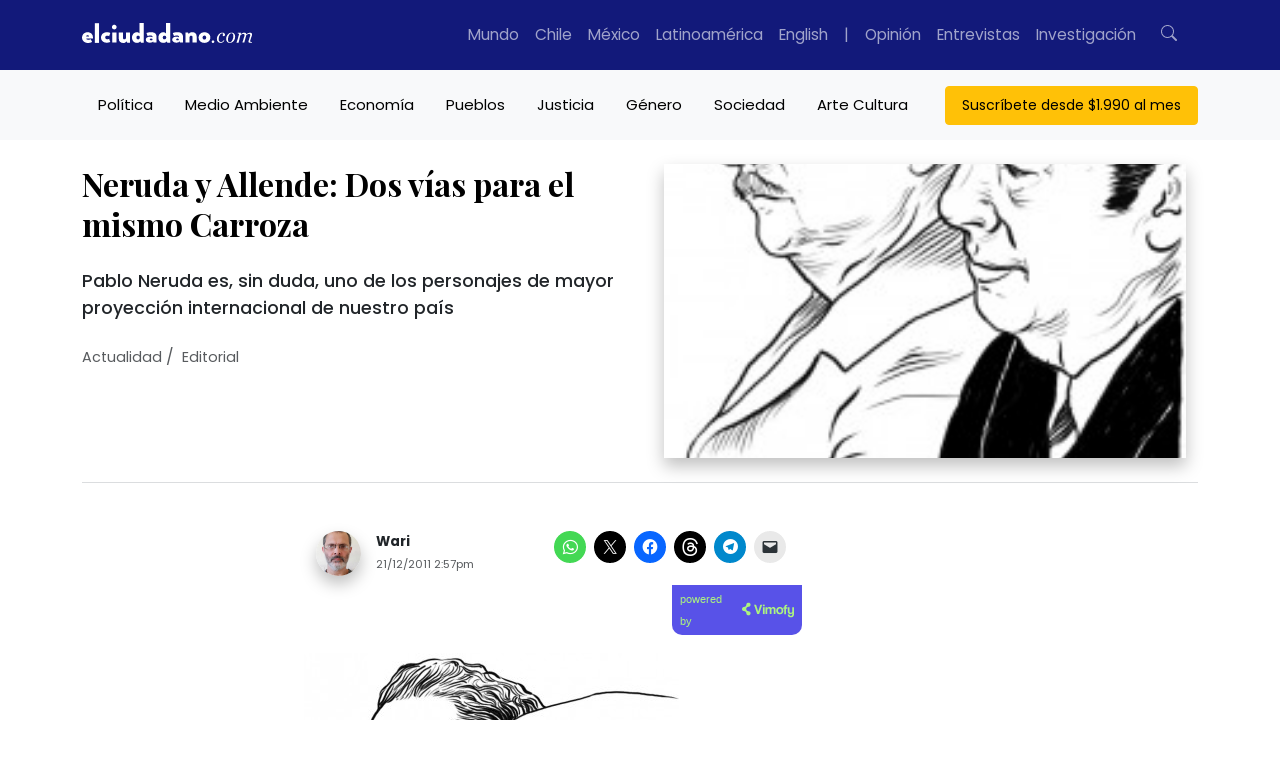

--- FILE ---
content_type: application/javascript; charset=utf-8
request_url: https://fundingchoicesmessages.google.com/f/AGSKWxXq-wZshz8w5uUQujEP-LHl41ldbtneiT9RDoRz22zdgRKhz4y4DNOWq3CCnUON3H7BEt3THgHoVcck3TEoytgWDoQKQEbJmCe8T5_DZ5HQ6CLy5dUljcnb8Vkx6_MsG2al1Cj5vkt4giUwD-Gh16jb3sSvrbunDf7Iua3HF2c6YgkjT90ahCIjb7rG/_/480x030./viewbannerad./spcjs.php-ads_9_3./tl.ads-
body_size: -1289
content:
window['f63f17ea-56f0-4596-9685-702eae360feb'] = true;